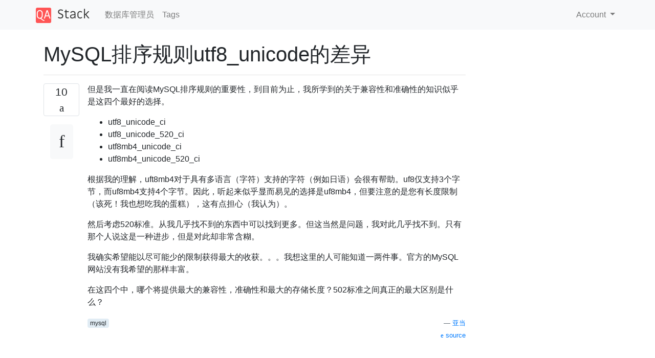

--- FILE ---
content_type: text/html; charset=utf-8
request_url: https://qastack.cn/dba/65863/mysql-collation-utf8-unicode-differences
body_size: 16273
content:

<!doctype html>
<html lang="en">
<head>
  
  <!-- Global site tag (gtag.js) - Google Analytics -->
  <script async src="https://www.googletagmanager.com/gtag/js?id=UA-133560070-5"></script>
  <script>
    window.dataLayer = window.dataLayer || [];
    function gtag(){dataLayer.push(arguments);}
    gtag('js', new Date());
    gtag('config', 'UA-133560070-5');
  </script>
  

  <!-- Required meta tags -->
  <meta charset="utf-8">
  <meta name="viewport" content="width=device-width, initial-scale=1, shrink-to-fit=no">

  <link rel="stylesheet" href="https://qastack-assets.s3.eu-central-1.amazonaws.com/static/lib/bootstrap-4.4.1/css/bootstrap.min.css">
  <link rel="stylesheet" href="https://qastack-assets.s3.eu-central-1.amazonaws.com/static/css/custom.css" >
  <link rel="stylesheet" href="https://qastack-assets.s3.eu-central-1.amazonaws.com/static/icons/styles.css" >

  <title>MySQL排序规则utf8_unicode的差异</title>
  
  <link rel="canonical" href="https://qastack.cn/dba/65863/mysql-collation-utf8-unicode-differences" />
  <meta name="description" content="[Solution found!] Unicode归类名称可以包括版本号，以指示归类所基于的Unicode归类算法（UCA）的版本。没有名称的版本号基于UCA的核对使用的version-4.0.0UCA重量键。归类名称，例如，utf8_unicode_520_ci基于UCA 5.2.0权重键。 参见https://dev.mysql.com/doc/refman/5.6/en/charset-collat​​ion-names.html。"/>


  <link rel="apple-touch-icon" sizes="180x180" href="https://qastack-assets.s3.eu-central-1.amazonaws.com/static/favicon/apple-touch-icon.png">
  <link rel="icon" type="image/png" sizes="32x32" href="https://qastack-assets.s3.eu-central-1.amazonaws.com/static/favicon/favicon-32x32.png">
  <link rel="icon" type="image/png" sizes="16x16" href="https://qastack-assets.s3.eu-central-1.amazonaws.com/static/favicon/favicon-16x16.png">
  <link rel="manifest" href="https://qastack-assets.s3.eu-central-1.amazonaws.com/static/favicon/site.webmanifest">

  <script>var useGDPR = false;</script>

  
  <script async src="https://pagead2.googlesyndication.com/pagead/js/adsbygoogle.js"></script>
  <script>
    if(useGDPR) {
        (adsbygoogle = window.adsbygoogle || []).pauseAdRequests = 1;
        
    }
    (adsbygoogle = window.adsbygoogle || []).push({
        google_ad_client: "ca-pub-0985488874840506",
        enable_page_level_ads: true
    });
  </script>
</head>
<body>
<nav class="navbar navbar-expand navbar-light bg-light">
  <div class="container">
    <a class="navbar-brand" href="/"><img src="https://qastack-assets.s3.eu-central-1.amazonaws.com/static/img/logo.png" height="30" alt="QA Stack"></a>
    <button class="navbar-toggler" type="button" data-toggle="collapse" data-target="#navbarSupportedContent"
            aria-controls="navbarSupportedContent" aria-expanded="false" aria-label="Toggle navigation">
      <span class="navbar-toggler-icon"></span>
    </button>

    <div class="collapse navbar-collapse" id="navbarSupportedContent">
      <ul class="navbar-nav mr-auto">
        
          <li class="nav-item">
            <a class="nav-link" href="/dba/">数据库管理员</a>
          </li>
          <li class="nav-item">
            <a class="nav-link" href="/dba/tags/">Tags</a>
          </li>
        
      </ul>
      
      <ul class="navbar-nav">
        <li class="nav-item dropdown">
          
            <a class="nav-link dropdown-toggle" href="#" id="authDropdown" role="button" data-toggle="dropdown" aria-haspopup="true" aria-expanded="false">
              Account
            </a>
            <div class="dropdown-menu dropdown-menu-right" aria-labelledby="authDropdown">
              <a class="dropdown-item" href="/accounts/login/?next=/">登录</a>
              <a class="dropdown-item" href="/accounts/signup/?next=/dba/65863/mysql-collation-utf8-unicode-differences">注册</a>
            </div>
          
        </li>
      </ul>
    </div>
  </div>
</nav>
<section class="container mt-4">
  
  
  <div class="row">
    <div class="col-md-9">

      <h1 data-id="5eb8ec58c9516958657cc0f8">MySQL排序规则utf8_unicode的差异</h1>
      <hr>

      <article class="media">
        <div class="text-center pr-3">
          <div class="mb-3">
            <div class="votes-count border rounded" title="votes">
              10 <br>
              <span class="icon-thumbs-up"></span>
            </div>
          </div>
          <a data-trans-code="question" class="translate-control btn btn-outline btn-light btn-lg" title="Toggle language"><span class="icon-translate"></span></a>
        </div>
        <div class="media-body">
          <div class="stack-block" data-trans-dest="question">
            <p>但是我一直在阅读MySQL排序规则的重要性，到目前为止，我所学到的关于兼容性和准确性的知识似乎是这四个最好的选择。</p>

<ul>
<li>utf8_unicode_ci</li>
<li>utf8_unicode_520_ci</li>
<li>utf8mb4_unicode_ci</li>
<li>utf8mb4_unicode_520_ci</li>
</ul>

<p>根据我的理解，uft8mb4对于具有多语言（字符）支持的字符（例如日语）会很有帮助。uf8仅支持3个字节，而uf8mb4支持4个字节。因此，听起来似乎显而易见的选择是uf8mb4，但要注意的是您有长度限制（该死！我也想吃我的蛋糕），这有点担心（我认为）。</p>

<p>然后考虑520标准。从我几乎找不到的东西中可以找到更多。但这当然是问题，我对此几乎找不到。只有那个人说这是一种进步，但是对此却非常含糊。</p>

<p>我确实希望能以尽可能少的限制获得最大的收获。。。我想这里的人可能知道一两件事。官方的MySQL网站没有我希望的那样丰富。</p>

<p>在这四个中，哪个将提供最大的兼容性，准确性和最大的存储长度？502标准之间真正的最大区别是什么？</p>
          </div>
          <div class="row">
            <div class="col-md-6">
              
                <span class="tags">
                  
                    <a href="/dba/tagged/mysql/" class="badge badge-warning">mysql</a>&nbsp;
                  
                </span>
              
            </div>
            <div class="col-md-6 text-right">
              
                <small class="text-muted font-weight-lighter">
                  &mdash;
                  <a href="https://dba.stackexchange.comhttps://dba.stackexchange.com/users/38977/adam" rel="nofollow noopener noreferrer" target="_blank">
                    亚当
                  </a>
                   <br>
                  <a href="https://dba.stackexchange.com/dba/65863/mysql-collation-utf8-unicode-differences"  rel="nofollow noopener noreferrer" target="_blank">
                    <span class="icon-new-window"></span> source
                  </a>
                </small>
              
            </div>
          </div>

          <script async src="https://pagead2.googlesyndication.com/pagead/js/adsbygoogle.js"></script>
<ins class="adsbygoogle"
     style="display:block; text-align:center;"
     data-ad-layout="in-article"
     data-ad-format="fluid"
     data-ad-client="ca-pub-0985488874840506"
     data-ad-slot="6265911322"></ins>
<script>
     (adsbygoogle = window.adsbygoogle || []).push({});
</script>

          
        </div>
      </article>

      
        <p class="h3 mt-4">Answers:</p>
        
          <hr>
          <article class="media">
            <div class="text-center pr-3">
              <div class="mb-3">
                <div class="votes-count border rounded" title="votes">
                  10 <br>
                  <span class="icon-thumbs-up"></span>
                </div>
              </div>
              <a data-trans-code="answer-76976" class="translate-control btn btn-outline btn-light btn-lg" title="Toggle language"><span class="icon-translate"></span></a>
            </div>
            <div class="media-body">
              <div data-trans-dest="answer-76976" class="stack-block">
                <p>Unicode归类名称可以包括版本号，以指示归类所基于的Unicode归类算法（UCA）的版本。没有名称的版本号基于UCA的核对使用<a rel="nofollow noreferrer" target="_blank" href="http://www.unicode.org/Public/UCA/4.0.0/allkeys-4.0.0.txt">的<code>version-4.0.0</code>UCA重量键</a>。归类名称，例如，<code>utf8_unicode_520_ci</code>基于<a rel="nofollow noreferrer" target="_blank" href="http://www.unicode.org/Public/UCA/5.2.0/allkeys.txt">UCA 5.2.0权重键</a>。</p>

<p>参见<a rel="nofollow noreferrer" target="_blank" href="https://dev.mysql.com/doc/refman/5.6/en/charset-collation-names.html">https://dev.mysql.com/doc/refman/5.6/en/charset-collat​​ion-names.html</a>。</p>
              </div>
              <div class="row">
                <div class="col-md-6">
                  
                </div>
                <div class="col-md-6 text-right">
                  
                    <small class="text-muted font-weight-lighter">
                      &mdash;
                      <a href="https://dba.stackexchange.com/users/7888/mathias-bynens" rel="nofollow noopener noreferrer" target="_blank">马蒂亚斯·拜恩斯（Mathias Bynens）</a>
                      <br>
                      <a href="https://dba.stackexchange.com/dba/65863/mysql-collation-utf8-unicode-differences/76976#76976" rel="nofollow noopener noreferrer" target="_blank">
                        <span class="icon-new-window"></span> source
                      </a>
                    </small>
                  
                </div>
              </div>
              
                <hr>
                <div class="is-comment media">
                  <div  class="text-center pr-2">
                    
                    <a data-trans-code="comment-139704" class="translate-control btn btn-outline btn-light btn-lg" title="Toggle language">
                      <span class="icon-translate"></span>
                    </a>
                  </div>
                  <div class="media-body">
                    <div data-trans-dest="comment-139704">
                      为了对此进一步说明：归类将不会修改所使用的编码（MySQL错误地调用<code>character set</code>或<code>charset</code>），因此<code>utf8</code>将为您提供3字节（非标准）的UTF-8，<code>utf8mb4</code>并为您提供4字节的UTF-8。
                    </div>
                    
                      <small class="text-muted font-weight-lighter">
                        &mdash;
                        <a href="https://dba.stackexchange.comhttps://dba.stackexchange.com/users/30545/jynus" rel="nofollow noopener noreferrer" target="_blank">jynus 2014年</a>
                        
                      </small>
                    
                  </div>
                </div>
              
                <hr>
                <div class="is-comment media">
                  <div  class="text-center pr-2">
                    
                    1<br>
                    
                    <a data-trans-code="comment-139745" class="translate-control btn btn-outline btn-light btn-lg" title="Toggle language">
                      <span class="icon-translate"></span>
                    </a>
                  </div>
                  <div class="media-body">
                    <div data-trans-dest="comment-139745">
                      因此，简单地说，UCA 4.0.0和UCA 5.2.0之间的区别是一个较新的区别。优点或缺点是什么？
                    </div>
                    
                      <small class="text-muted font-weight-lighter">
                        &mdash;
                        <a href="https://dba.stackexchange.comhttps://dba.stackexchange.com/users/38977/adam" rel="nofollow noopener noreferrer" target="_blank">2014年</a>
                        
                      </small>
                    
                  </div>
                </div>
              
                <hr>
                <div class="is-comment media">
                  <div  class="text-center pr-2">
                    
                    4<br>
                    
                    <a data-trans-code="comment-139785" class="translate-control btn btn-outline btn-light btn-lg" title="Toggle language">
                      <span class="icon-translate"></span>
                    </a>
                  </div>
                  <div class="media-body">
                    <div data-trans-dest="comment-139785">
                      它影响排序。如果您绝对需要根据Unicode标准的最新版本（但仍旧过时）进行排序，则可以使用<code>520_ci</code>。对于我的网站，我不在乎。
                    </div>
                    
                      <small class="text-muted font-weight-lighter">
                        &mdash;
                        <a href="https://dba.stackexchange.comhttps://dba.stackexchange.com/users/7888/mathias-bynens" rel="nofollow noopener noreferrer" target="_blank">Mathias Bynens 2014年</a>
                        
                      </small>
                    
                  </div>
                </div>
              
                <hr>
                <div class="is-comment media">
                  <div  class="text-center pr-2">
                    
                    <a data-trans-code="comment-482102" class="translate-control btn btn-outline btn-light btn-lg" title="Toggle language">
                      <span class="icon-translate"></span>
                    </a>
                  </div>
                  <div class="media-body">
                    <div data-trans-dest="comment-482102">
                      <code>utf8mb4_unicode_520_ci</code>排序规则中最大字节大小字符的字节大小是多少？
                    </div>
                    
                      <small class="text-muted font-weight-lighter">
                        &mdash;
                        <a href="https://dba.stackexchange.comhttps://dba.stackexchange.com/users/163901/oldboy" rel="nofollow noopener noreferrer" target="_blank">oldboy </a>
                        
                      </small>
                    
                  </div>
                </div>
              
            </div>
          </article>
        
      

    </div>
    <div class="col-md-3">
      <div id="similar-questions" data-id="5eb8ec58c9516958657cc0f8">

      </div>
      <script async src="https://pagead2.googlesyndication.com/pagead/js/adsbygoogle.js"></script>
<ins class="adsbygoogle"
     style="display:block"
     data-ad-client="ca-pub-0985488874840506"
     data-ad-slot="2153477748"
     data-ad-format="auto"
     data-full-width-responsive="true"></ins>
<script>
     (adsbygoogle = window.adsbygoogle || []).push({});
</script>
    </div>
  </div>

</section>



<section class="bg-light py-3 mt-5">
  <div class="container">
    <div class="row">
      <div class="col-md-6 text-muted font-weight-lighter">
        <small>
          
          
            By using our site, you acknowledge that you have read and understand our
            <a href='/legal/cookies-policy.html' target='_blank' rel='nofollow'>Cookie Policy</a> and
            <a href='/legal/privacy-policy.html' target='_blank' rel='nofollow'>Privacy Policy</a>.
          
        </small>
      </div>
      <div class="col-md-6 text-muted text-right font-weight-lighter">
        <small>
          Licensed under <a href="https://creativecommons.org/licenses/by-sa/3.0/" target="_blank">cc by-sa 3.0</a>
          with attribution required.
          
        </small>
      </div>
    </div>
  </div>
</section>

<script type="text/javascript" src="https://qastack-assets.s3.eu-central-1.amazonaws.com/static/lib/jquery-3.5.0.min.js"></script>
<script type="text/javascript" src="https://qastack-assets.s3.eu-central-1.amazonaws.com/static/lib/jquery.jscroll.min.js"></script>
<script type="text/javascript" src="https://qastack-assets.s3.eu-central-1.amazonaws.com/static/lib/bootstrap-4.4.1/js/bootstrap.bundle.min.js"></script>
<script type="text/javascript" src="https://qastack-assets.s3.eu-central-1.amazonaws.com/static/webpack/front.js"></script>

</body>
</html>

--- FILE ---
content_type: text/html; charset=utf-8
request_url: https://www.google.com/recaptcha/api2/aframe
body_size: 267
content:
<!DOCTYPE HTML><html><head><meta http-equiv="content-type" content="text/html; charset=UTF-8"></head><body><script nonce="hMnqbDW0I3JoB-QSMlgxTg">/** Anti-fraud and anti-abuse applications only. See google.com/recaptcha */ try{var clients={'sodar':'https://pagead2.googlesyndication.com/pagead/sodar?'};window.addEventListener("message",function(a){try{if(a.source===window.parent){var b=JSON.parse(a.data);var c=clients[b['id']];if(c){var d=document.createElement('img');d.src=c+b['params']+'&rc='+(localStorage.getItem("rc::a")?sessionStorage.getItem("rc::b"):"");window.document.body.appendChild(d);sessionStorage.setItem("rc::e",parseInt(sessionStorage.getItem("rc::e")||0)+1);localStorage.setItem("rc::h",'1768963375043');}}}catch(b){}});window.parent.postMessage("_grecaptcha_ready", "*");}catch(b){}</script></body></html>